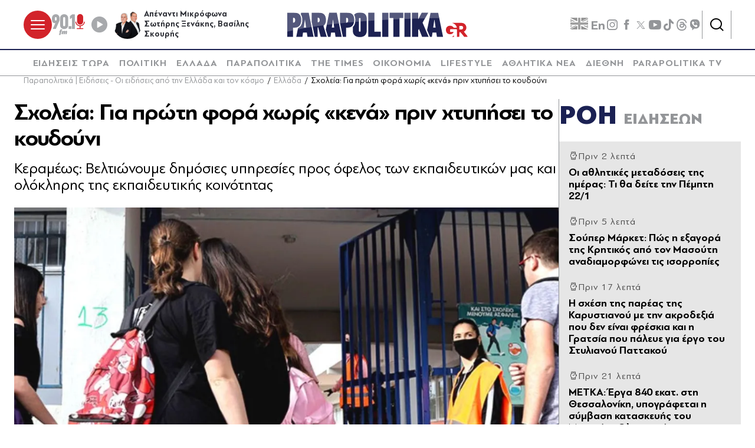

--- FILE ---
content_type: text/html; charset=utf-8
request_url: https://www.parapolitika.gr/ellada/article/1136013/sholeia-gia-proti-fora-horis-kena-prin-htupisei-to-koudouni/$component/shared$ArticleSideShared%5B0%5D/
body_size: 3279
content:



<h3 class="gridLayout__title">
    <a href="/roi-eidiseon/" class="gridLayout__link">
        

&#x3A1;&#x39F;&#x397;
        <span class="gridLayout__text">
            

&#x395;&#x399;&#x394;&#x397;&#x3A3;&#x395;&#x3A9;&#x39D;
        </span>
    </a>
</h3>
<div class="gridLayout__colContent gridLayout__colContent--gray">



<article class="article article--typeMinimal article--typeEmphasized">


    

    <div class="article__details">
            <div class="article__top">
                        <div class="icon-clock"></div>


&#x3A0;&#x3C1;&#x3B9;&#x3BD; 2 &#x3BB;&#x3B5;&#x3C0;&#x3C4;&#x3AC;
            </div>  
        

        
            <h3 class="article__title">
                <a href="/sports/article/1668798/oi-athlitikes-metadoseis-tis-imeras-ti-tha-deite-tin-pebti-221/" target="_self">
                    &#x39F;&#x3B9; &#x3B1;&#x3B8;&#x3BB;&#x3B7;&#x3C4;&#x3B9;&#x3BA;&#x3AD;&#x3C2; &#x3BC;&#x3B5;&#x3C4;&#x3B1;&#x3B4;&#x3CC;&#x3C3;&#x3B5;&#x3B9;&#x3C2; &#x3C4;&#x3B7;&#x3C2; &#x3B7;&#x3BC;&#x3AD;&#x3C1;&#x3B1;&#x3C2;: &#x3A4;&#x3B9; &#x3B8;&#x3B1; &#x3B4;&#x3B5;&#x3AF;&#x3C4;&#x3B5; &#x3C4;&#x3B7;&#x3BD; &#x3A0;&#x3AD;&#x3BC;&#x3C0;&#x3C4;&#x3B7; 22/1
                </a>
            </h3>
        
        
        

    </div>
</article>


<article class="article article--typeMinimal article--typeEmphasized">


    

    <div class="article__details">
            <div class="article__top">
                        <div class="icon-clock"></div>


&#x3A0;&#x3C1;&#x3B9;&#x3BD; 5 &#x3BB;&#x3B5;&#x3C0;&#x3C4;&#x3AC;
            </div>  
        

        
            <h3 class="article__title">
                <a href="/business/article/1668959/souper-market-pos-i-exagora-tis-kritikos-apo-ton-masouti-anadiamorfonei-tis-isorropies/" target="_self">
                    &#x3A3;&#x3BF;&#x3CD;&#x3C0;&#x3B5;&#x3C1; &#x39C;&#x3AC;&#x3C1;&#x3BA;&#x3B5;&#x3C4;: &#x3A0;&#x3CE;&#x3C2; &#x3B7; &#x3B5;&#x3BE;&#x3B1;&#x3B3;&#x3BF;&#x3C1;&#x3AC; &#x3C4;&#x3B7;&#x3C2; &#x39A;&#x3C1;&#x3B7;&#x3C4;&#x3B9;&#x3BA;&#x3CC;&#x3C2; &#x3B1;&#x3C0;&#x3CC; &#x3C4;&#x3BF;&#x3BD; &#x39C;&#x3B1;&#x3C3;&#x3BF;&#x3CD;&#x3C4;&#x3B7; &#x3B1;&#x3BD;&#x3B1;&#x3B4;&#x3B9;&#x3B1;&#x3BC;&#x3BF;&#x3C1;&#x3C6;&#x3CE;&#x3BD;&#x3B5;&#x3B9; &#x3C4;&#x3B9;&#x3C2; &#x3B9;&#x3C3;&#x3BF;&#x3C1;&#x3C1;&#x3BF;&#x3C0;&#x3AF;&#x3B5;&#x3C2;
                </a>
            </h3>
        
        
        

    </div>
</article>


<article class="article article--typeMinimal article--typeEmphasized">


    

    <div class="article__details">
            <div class="article__top">
                        <div class="icon-clock"></div>


&#x3A0;&#x3C1;&#x3B9;&#x3BD; 17 &#x3BB;&#x3B5;&#x3C0;&#x3C4;&#x3AC;
            </div>  
        

        
            <h3 class="article__title">
                <a href="/parapolitika/article/1668949/i-shesi-tis-pareas-tis-karustianou-me-tin-akrodexia-pou-den-einai-freskia-kai-i-gratsia-pou-paleue-gia-ergo-tou-stulianou-pattakou/" target="_self">
                    &#x397; &#x3C3;&#x3C7;&#x3AD;&#x3C3;&#x3B7; &#x3C4;&#x3B7;&#x3C2; &#x3C0;&#x3B1;&#x3C1;&#x3AD;&#x3B1;&#x3C2; &#x3C4;&#x3B7;&#x3C2; &#x39A;&#x3B1;&#x3C1;&#x3C5;&#x3C3;&#x3C4;&#x3B9;&#x3B1;&#x3BD;&#x3BF;&#x3CD; &#x3BC;&#x3B5; &#x3C4;&#x3B7;&#x3BD; &#x3B1;&#x3BA;&#x3C1;&#x3BF;&#x3B4;&#x3B5;&#x3BE;&#x3B9;&#x3AC; &#x3C0;&#x3BF;&#x3C5; &#x3B4;&#x3B5;&#x3BD; &#x3B5;&#x3AF;&#x3BD;&#x3B1;&#x3B9; &#x3C6;&#x3C1;&#x3AD;&#x3C3;&#x3BA;&#x3B9;&#x3B1; &#x3BA;&#x3B1;&#x3B9; &#x3B7; &#x393;&#x3C1;&#x3B1;&#x3C4;&#x3C3;&#x3AF;&#x3B1; &#x3C0;&#x3BF;&#x3C5; &#x3C0;&#x3AC;&#x3BB;&#x3B5;&#x3C5;&#x3B5; &#x3B3;&#x3B9;&#x3B1; &#x3AD;&#x3C1;&#x3B3;&#x3BF; &#x3C4;&#x3BF;&#x3C5; &#x3A3;&#x3C4;&#x3C5;&#x3BB;&#x3B9;&#x3B1;&#x3BD;&#x3BF;&#x3CD; &#x3A0;&#x3B1;&#x3C4;&#x3C4;&#x3B1;&#x3BA;&#x3BF;&#x3CD;
                </a>
            </h3>
        
        
        

    </div>
</article>


<article class="article article--typeMinimal article--typeEmphasized">


        <div class="article__img ">



<figure >
    <picture>

                <source srcset="https://s.parapolitika.gr/images/743x418/jpg/files/2026-01-22/metka-erga-840ekat-sti-thessaloniki.webp" type="image/webp" media="(min-width: 640px)" />
                <source srcset="https://s.parapolitika.gr/images/743x418/jpg/files/2026-01-22/metka-erga-840ekat-sti-thessaloniki.jp2" type="image/jp2" media="(min-width: 640px)" />
                <source srcset="https://s.parapolitika.gr/images/352x208/jpg/files/2026-01-22/metka-erga-840ekat-sti-thessaloniki.webp" type="image/webp" media="(max-width: 639px)" />
                <source srcset="https://s.parapolitika.gr/images/352x208/jpg/files/2026-01-22/metka-erga-840ekat-sti-thessaloniki.jp2" type="image/jp2" media="(max-width: 639px)" />

            <img src="https://s.parapolitika.gr/images/743x418/jpg/files/2026-01-22/metka-erga-840ekat-sti-thessaloniki.jpg" alt="ΜΕΤΚΑ: Έργα 840 εκατ. στη Θεσσαλονίκη, υπογράφεται η σύμβαση κατασκευής του Μουσείου Ολοκαυτώματος" loading="lazy" />
    </picture>
</figure>

            <a href="/business/article/1668957/metka-erga-840-ekat-sti-thessaloniki-upografetai-i-sumvasi-kataskeuis-tou-mouseiou-olokautomatos/" class="article__imgLink" aria-label="Article Link" target="_self"></a>
        </div>
    

    <div class="article__details">
            <div class="article__top">
                        <div class="icon-clock"></div>


&#x3A0;&#x3C1;&#x3B9;&#x3BD; 21 &#x3BB;&#x3B5;&#x3C0;&#x3C4;&#x3AC;
            </div>  
        

        
            <h3 class="article__title">
                <a href="/business/article/1668957/metka-erga-840-ekat-sti-thessaloniki-upografetai-i-sumvasi-kataskeuis-tou-mouseiou-olokautomatos/" target="_self">
                    &#x39C;&#x395;&#x3A4;&#x39A;&#x391;: &#x388;&#x3C1;&#x3B3;&#x3B1; 840 &#x3B5;&#x3BA;&#x3B1;&#x3C4;. &#x3C3;&#x3C4;&#x3B7; &#x398;&#x3B5;&#x3C3;&#x3C3;&#x3B1;&#x3BB;&#x3BF;&#x3BD;&#x3AF;&#x3BA;&#x3B7;, &#x3C5;&#x3C0;&#x3BF;&#x3B3;&#x3C1;&#x3AC;&#x3C6;&#x3B5;&#x3C4;&#x3B1;&#x3B9; &#x3B7; &#x3C3;&#x3CD;&#x3BC;&#x3B2;&#x3B1;&#x3C3;&#x3B7; &#x3BA;&#x3B1;&#x3C4;&#x3B1;&#x3C3;&#x3BA;&#x3B5;&#x3C5;&#x3AE;&#x3C2; &#x3C4;&#x3BF;&#x3C5; &#x39C;&#x3BF;&#x3C5;&#x3C3;&#x3B5;&#x3AF;&#x3BF;&#x3C5; &#x39F;&#x3BB;&#x3BF;&#x3BA;&#x3B1;&#x3C5;&#x3C4;&#x3CE;&#x3BC;&#x3B1;&#x3C4;&#x3BF;&#x3C2;
                </a>
            </h3>
        
        
        

    </div>
</article>


<article class="article article--typeMinimal article--typeEmphasized">


    

    <div class="article__details">
            <div class="article__top">
                        <div class="icon-clock"></div>


&#x3A0;&#x3C1;&#x3B9;&#x3BD; 26 &#x3BB;&#x3B5;&#x3C0;&#x3C4;&#x3AC;
            </div>  
        

        
            <h3 class="article__title">
                <a href="/lifestyle/article/1668955/keiti-peri-kai-tzastin-trido-eklepsan-tis-eduposeis-sto-davos-h-emfanisi-pou-suzitithike-oso-kamia-alli-video/" target="_self">
                    &#x39A;&#x3AD;&#x3B9;&#x3C4;&#x3B9; &#x3A0;&#x3AD;&#x3C1;&#x3B9; &#x3BA;&#x3B1;&#x3B9; &#x3A4;&#x3B6;&#x3AC;&#x3C3;&#x3C4;&#x3B9;&#x3BD; &#x3A4;&#x3C1;&#x3B9;&#x3BD;&#x3C4;&#x3CC; &#x3AD;&#x3BA;&#x3BB;&#x3B5;&#x3C8;&#x3B1;&#x3BD; &#x3C4;&#x3B9;&#x3C2; &#x3B5;&#x3BD;&#x3C4;&#x3C5;&#x3C0;&#x3CE;&#x3C3;&#x3B5;&#x3B9;&#x3C2; &#x3C3;&#x3C4;&#x3BF; &#x39D;&#x3C4;&#x3B1;&#x3B2;&#x3CC;&#x3C2;: H &#x3B5;&#x3BC;&#x3C6;&#x3AC;&#x3BD;&#x3B9;&#x3C3;&#x3B7; &#x3C0;&#x3BF;&#x3C5; &#x3C3;&#x3C5;&#x3B6;&#x3B7;&#x3C4;&#x3AE;&#x3B8;&#x3B7;&#x3BA;&#x3B5; &#x3CC;&#x3C3;&#x3BF; &#x3BA;&#x3B1;&#x3BC;&#x3AF;&#x3B1; &#x3AC;&#x3BB;&#x3BB;&#x3B7; (&#x392;&#x3AF;&#x3BD;&#x3C4;&#x3B5;&#x3BF;)
                </a>
            </h3>
        
        
        

    </div>
</article>


<article class="article article--typeMinimal article--typeEmphasized">


    

    <div class="article__details">
            <div class="article__top">
                        <div class="icon-clock"></div>


&#x3A0;&#x3C1;&#x3B9;&#x3BD; 27 &#x3BB;&#x3B5;&#x3C0;&#x3C4;&#x3AC;
            </div>  
        

        
            <h3 class="article__title">
                <a href="/diethni/article/1668954/poutin-sunadatai-simera-me-tous-apestalmenous-ton-ipa-gouitkof-kai-kousner/" target="_self">
                    &#x3A0;&#x3BF;&#x3CD;&#x3C4;&#x3B9;&#x3BD;: &#x3A3;&#x3C5;&#x3BD;&#x3B1;&#x3BD;&#x3C4;&#x3AC;&#x3C4;&#x3B1;&#x3B9; &#x3C3;&#x3AE;&#x3BC;&#x3B5;&#x3C1;&#x3B1; &#x3BC;&#x3B5; &#x3C4;&#x3BF;&#x3C5;&#x3C2; &#x3B1;&#x3C0;&#x3B5;&#x3C3;&#x3C4;&#x3B1;&#x3BB;&#x3BC;&#x3AD;&#x3BD;&#x3BF;&#x3C5;&#x3C2; &#x3C4;&#x3C9;&#x3BD; &#x397;&#x3A0;&#x391;, &#x393;&#x3BF;&#x3C5;&#x3AF;&#x3C4;&#x3BA;&#x3BF;&#x3C6; &#x3BA;&#x3B1;&#x3B9; &#x39A;&#x3BF;&#x3CD;&#x3C3;&#x3BD;&#x3B5;&#x3C1;
                </a>
            </h3>
        
        
        

    </div>
</article>


<article class="article article--typeMinimal article--typeEmphasized">


    

    <div class="article__details">
            <div class="article__top">
                        <div class="icon-clock"></div>


&#x3A0;&#x3C1;&#x3B9;&#x3BD; 28 &#x3BB;&#x3B5;&#x3C0;&#x3C4;&#x3AC;
            </div>  
        

        
            <h3 class="article__title">
                <a href="/media/article/1668704/agios-erotas-i-mitera-pou-aparnithike-o-paulos-epistrefei-kai-ton-pagideuei-video/" target="_self">
                    &#x386;&#x3B3;&#x3B9;&#x3BF;&#x3C2; &#x388;&#x3C1;&#x3C9;&#x3C4;&#x3B1;&#x3C2;: &#x397; &#x3BC;&#x3B7;&#x3C4;&#x3AD;&#x3C1;&#x3B1; &#x3C0;&#x3BF;&#x3C5; &#x3B1;&#x3C0;&#x3B1;&#x3C1;&#x3BD;&#x3AE;&#x3B8;&#x3B7;&#x3BA;&#x3B5; &#x3BF; &#x3A0;&#x3B1;&#x3CD;&#x3BB;&#x3BF;&#x3C2; &#x3B5;&#x3C0;&#x3B9;&#x3C3;&#x3C4;&#x3C1;&#x3AD;&#x3C6;&#x3B5;&#x3B9; &#x3BA;&#x3B1;&#x3B9; &#x3C4;&#x3BF;&#x3BD; &#x3C0;&#x3B1;&#x3B3;&#x3B9;&#x3B4;&#x3B5;&#x3CD;&#x3B5;&#x3B9; (&#x392;&#x3AF;&#x3BD;&#x3C4;&#x3B5;&#x3BF;)
                </a>
            </h3>
        
        
        

    </div>
</article>


<article class="article article--typeMinimal article--typeEmphasized">


        <div class="article__img article__img--overlay icon-player">



<figure >
    <picture>

                <source srcset="https://s.parapolitika.gr/images/743x418/jpg/files/2026-01-22/trab-anakoinose-sumfonia-gia-hruso-tholo-kai-ta-orukta-tis-groilandias-gia-pada-ti-tha-perilamvanei-video.webp" type="image/webp" media="(min-width: 640px)" />
                <source srcset="https://s.parapolitika.gr/images/743x418/jpg/files/2026-01-22/trab-anakoinose-sumfonia-gia-hruso-tholo-kai-ta-orukta-tis-groilandias-gia-pada-ti-tha-perilamvanei-video.jp2" type="image/jp2" media="(min-width: 640px)" />
                <source srcset="https://s.parapolitika.gr/images/352x208/jpg/files/2026-01-22/trab-anakoinose-sumfonia-gia-hruso-tholo-kai-ta-orukta-tis-groilandias-gia-pada-ti-tha-perilamvanei-video.webp" type="image/webp" media="(max-width: 639px)" />
                <source srcset="https://s.parapolitika.gr/images/352x208/jpg/files/2026-01-22/trab-anakoinose-sumfonia-gia-hruso-tholo-kai-ta-orukta-tis-groilandias-gia-pada-ti-tha-perilamvanei-video.jp2" type="image/jp2" media="(max-width: 639px)" />

            <img src="https://s.parapolitika.gr/images/743x418/jpg/files/2026-01-22/trab-anakoinose-sumfonia-gia-hruso-tholo-kai-ta-orukta-tis-groilandias-gia-pada-ti-tha-perilamvanei-video.jpg" alt="Τραμπ: Ανακοίνωσε συμφωνία για Χρυσό Θόλο και τα ορυκτά της Γροιλανδίας &quot;για πάντα&quot; - Τι θα περιλαμβάνει (Βίντεο)" loading="lazy" />
    </picture>
</figure>

            <a href="/diethni/article/1668952/trab-anakoinose-sumfonia-gia-hruso-tholo-kai-ta-orukta-tis-groilandias-gia-pada-ti-tha-perilamvanei-video/" class="article__imgLink" aria-label="Article Link" target="_self"></a>
        </div>
    

    <div class="article__details">
            <div class="article__top">
                        <div class="icon-clock"></div>


&#x3A0;&#x3C1;&#x3B9;&#x3BD; 34 &#x3BB;&#x3B5;&#x3C0;&#x3C4;&#x3AC;
            </div>  
        

        
            <h3 class="article__title">
                <a href="/diethni/article/1668952/trab-anakoinose-sumfonia-gia-hruso-tholo-kai-ta-orukta-tis-groilandias-gia-pada-ti-tha-perilamvanei-video/" target="_self">
                    &#x3A4;&#x3C1;&#x3B1;&#x3BC;&#x3C0;: &#x391;&#x3BD;&#x3B1;&#x3BA;&#x3BF;&#x3AF;&#x3BD;&#x3C9;&#x3C3;&#x3B5; &#x3C3;&#x3C5;&#x3BC;&#x3C6;&#x3C9;&#x3BD;&#x3AF;&#x3B1; &#x3B3;&#x3B9;&#x3B1; &#x3A7;&#x3C1;&#x3C5;&#x3C3;&#x3CC; &#x398;&#x3CC;&#x3BB;&#x3BF; &#x3BA;&#x3B1;&#x3B9; &#x3C4;&#x3B1; &#x3BF;&#x3C1;&#x3C5;&#x3BA;&#x3C4;&#x3AC; &#x3C4;&#x3B7;&#x3C2; &#x393;&#x3C1;&#x3BF;&#x3B9;&#x3BB;&#x3B1;&#x3BD;&#x3B4;&#x3AF;&#x3B1;&#x3C2; &quot;&#x3B3;&#x3B9;&#x3B1; &#x3C0;&#x3AC;&#x3BD;&#x3C4;&#x3B1;&quot; - &#x3A4;&#x3B9; &#x3B8;&#x3B1; &#x3C0;&#x3B5;&#x3C1;&#x3B9;&#x3BB;&#x3B1;&#x3BC;&#x3B2;&#x3AC;&#x3BD;&#x3B5;&#x3B9; (&#x392;&#x3AF;&#x3BD;&#x3C4;&#x3B5;&#x3BF;)
                </a>
            </h3>
        
        
        

    </div>
</article>


<article class="article article--typeMinimal article--typeEmphasized">


    

    <div class="article__details">
            <div class="article__top">
                        <div class="icon-clock"></div>


&#x3A0;&#x3C1;&#x3B9;&#x3BD; 38 &#x3BB;&#x3B5;&#x3C0;&#x3C4;&#x3AC;
            </div>  
        

        
            <h3 class="article__title">
                <a href="/business/article/1668950/se-fasi-anashimatismou-i-praktiker-poies-allages-erhodai/" target="_self">
                    &#x3A3;&#x3B5; &#x3C6;&#x3AC;&#x3C3;&#x3B7; &#x3B1;&#x3BD;&#x3B1;&#x3C3;&#x3C7;&#x3B7;&#x3BC;&#x3B1;&#x3C4;&#x3B9;&#x3C3;&#x3BC;&#x3BF;&#x3CD; &#x3B7; Praktiker: &#x3A0;&#x3BF;&#x3B9;&#x3B5;&#x3C2; &#x3B1;&#x3BB;&#x3BB;&#x3B1;&#x3B3;&#x3AD;&#x3C2; &#x3AD;&#x3C1;&#x3C7;&#x3BF;&#x3BD;&#x3C4;&#x3B1;&#x3B9;
                </a>
            </h3>
        
        
        

    </div>
</article>


<article class="article article--typeMinimal article--typeEmphasized">


    

    <div class="article__details">
            <div class="article__top">
                        <div class="icon-clock"></div>


&#x3A0;&#x3C1;&#x3B9;&#x3BD; 42 &#x3BB;&#x3B5;&#x3C0;&#x3C4;&#x3AC;
            </div>  
        

        
            <h3 class="article__title">
                <a href="/ellada/article/1668934/live-i-kinisi-stous-dromous-sto-kokkino-o-kifisos-botiliarisma-stin-anodo-tis-suggrou-kai-sti-leoforo-kifisias-pou-allou-uparhoun-provlimata/" target="_self">
                    Live &#x3B7; &#x3BA;&#x3AF;&#x3BD;&#x3B7;&#x3C3;&#x3B7; &#x3C3;&#x3C4;&#x3BF;&#x3C5;&#x3C2; &#x3B4;&#x3C1;&#x3CC;&#x3BC;&#x3BF;&#x3C5;&#x3C2;: &quot;&#x3A7;&#x3AC;&#x3BF;&#x3C2;&quot; &#x3C3;&#x3C4;&#x3BF;&#x3BD; &#x39A;&#x3B7;&#x3C6;&#x3B9;&#x3C3;&#x3CC;, &#x3BC;&#x3C0;&#x3BF;&#x3C4;&#x3B9;&#x3BB;&#x3B9;&#x3AC;&#x3C1;&#x3B9;&#x3C3;&#x3BC;&#x3B1; &#x3C3;&#x3B5; &#x39A;&#x3B7;&#x3C6;&#x3B9;&#x3C3;&#x3AF;&#x3B1;&#x3C2; &#x3BA;&#x3B1;&#x3B9; &#x39A;&#x3B1;&#x3C4;&#x3B5;&#x3C7;&#x3AC;&#x3BA;&#x3B7; - &#x3A0;&#x3BF;&#x3CD; &#x3B1;&#x3BB;&#x3BB;&#x3BF;&#x3CD; &#x3C5;&#x3C0;&#x3AC;&#x3C1;&#x3C7;&#x3BF;&#x3C5;&#x3BD; &#x3C0;&#x3C1;&#x3BF;&#x3B2;&#x3BB;&#x3AE;&#x3BC;&#x3B1;&#x3C4;&#x3B1;
                </a>
            </h3>
        
        
        

    </div>
</article></div>

--- FILE ---
content_type: text/plain;charset=UTF-8
request_url: https://cdn.membrana.media/video/par/desktop/videoSources.json
body_size: -154
content:
[{"id":982014,"src":"https://membrana-cdn.media/video/par/custom-982014-20260121-desktop.mp4","poster":"https://membrana-cdn.media/video/par/custom-982014-20260121-0.webp","duration":90,"type":"video/mp4","publication_date":"2026-01-21","title":"parapolitika.gr"}]

--- FILE ---
content_type: application/x-javascript; charset=utf-8
request_url: https://servicer.mgid.com/1672599/1?nocmp=1&sessionId=6971cb90-1345d&sessionPage=1&sessionNumberWeek=1&sessionNumber=1&scale_metric_1=64.00&scale_metric_2=258.06&scale_metric_3=100.00&cbuster=1769065364713788233158&pvid=75643163-4d35-46e5-8e16-3b255084a443&implVersion=17&lct=1763555940&mp4=1&ap=1&consentStrLen=0&wlid=ae0950e8-8a05-4e28-977c-a062729727ce&ogtitle=%CE%A3%CF%87%CE%BF%CE%BB%CE%B5%CE%AF%CE%B1%3A%20%CE%93%CE%B9%CE%B1%20%CF%80%CF%81%CF%8E%CF%84%CE%B7%20%CF%86%CE%BF%CF%81%CE%AC%20%CF%87%CF%89%CF%81%CE%AF%CF%82%20%C2%AB%CE%BA%CE%B5%CE%BD%CE%AC%C2%BB%20%CF%80%CF%81%CE%B9%CE%BD%20%CF%87%CF%84%CF%85%CF%80%CE%AE%CF%83%CE%B5%CE%B9%20%CF%84%CE%BF%20%CE%BA%CE%BF%CF%85%CE%B4%CE%BF%CF%8D%CE%BD%CE%B9&uniqId=0e795&niet=4g&nisd=false&jsp=head&evt=%5B%7B%22event%22%3A1%2C%22methods%22%3A%5B1%2C2%5D%7D%2C%7B%22event%22%3A2%2C%22methods%22%3A%5B1%2C2%5D%7D%5D&pv=5&jsv=es6&dpr=1&hashCommit=cbd500eb&apt=2021-09-04T09%3A48%3A00%2B03%3A00&tfre=27083&tcfV2=1&w=1232&h=916&tl=0&tlp=1,2,3,4,5,6,7,8,9&sz=399x417;399x267&szp=1,2,4,5,7,8;3,6,9&szl=1,2,3;4,5,6;7,8,9&cxurl=https%3A%2F%2Fwww.parapolitika.gr%2Fellada%2Farticle%2F1136013%2Fsholeia-gia-proti-fora-horis-kena-prin-htupisei-to-koudouni%2F&ref=&lu=https%3A%2F%2Fwww.parapolitika.gr%2Fellada%2Farticle%2F1136013%2Fsholeia-gia-proti-fora-horis-kena-prin-htupisei-to-koudouni%2F
body_size: 3707
content:
var _mgq=_mgq||[];
_mgq.push(["MarketGidLoadGoods1672599_0e795",[
["Herbeauty","8193515","1","10 Ways To Power Yourself As A Woman","","0","","","","s9iPrVBWdLKH3Ci8447HQP0-9lktZWR2QOTncUD2tqVP7Wps2Xo7pwlMkZLtd_8HJ5-V9RiSmN6raXcKPkq-dimdQs02jvpVOg6x3Esq9Zaq7r5Jvj-LxU5LTSChB5yG",{"i":"https://s-img.mgid.com/g/8193515/492x277/0x37x838x471/aHR0cDovL2ltZ2hvc3RzLmNvbS90ZWFzZXIvMjAxOS0wMi0xOS8xMDE5MjQvZjAzZmVjNjI3Y2Y1YTQ5Yjc3YTQ4ODQzZjAxODU5M2MuanBlZw.webp?v=1769065364-H1DfgrCi14JJ8cqlG5259TxJXBXcSKeP-ENaF-JzmgU","l":"https://clck.mgid.com/ghits/8193515/i/58003322/0/pp/1/1?h=s9iPrVBWdLKH3Ci8447HQP0-9lktZWR2QOTncUD2tqVP7Wps2Xo7pwlMkZLtd_8HJ5-V9RiSmN6raXcKPkq-dimdQs02jvpVOg6x3Esq9Zaq7r5Jvj-LxU5LTSChB5yG&rid=5a0639f3-f760-11f0-8eee-d404e6f97680&tt=Direct&att=3&afrd=296&iv=17&ct=1&gdprApplies=0&muid=q0lI3M_wJE2n&st=-300&mp4=1&h2=RGCnD2pppFaSHdacZpvmnpoHBllxjckHXwaK_zdVZw6uV62-uZZkkcYFi6lvPhzHGSpnG0gx6UVMBoBx-2IDuQ**","adc":[],"sdl":0,"dl":"","type":"w","media-type":"static","clicktrackers":[],"cta":"Learn more","cdt":"","b":0.01,"catId":243,"tri":"5a06e38f-f760-11f0-8eee-d404e6f97680","crid":"8193515"}],
["Brainberries","16125411","1","Clothes And Shoes Are The Real Challenges For This Family!","","0","","","","s9iPrVBWdLKH3Ci8447HQHNnZuosNAZTylq0dDmxSyJ5CjYT9P9GlhVBI57hOBAuJ5-V9RiSmN6raXcKPkq-dimdQs02jvpVOg6x3Esq9ZZgZUKfEOzxnyKrlMgaRs9_",{"i":"https://cl.imghosts.com/imgh/video/upload/ar_16:9,c_fill,w_680/videos/t/2023-05/175685/e9ac117877d36ec5edb3cb7f83f2575e.mp4?v=1769065364-JlTDFQdpQb6l9_Cn0jODKskd1lfiSeXzrAnfOWGu514","l":"https://clck.mgid.com/ghits/16125411/i/58003322/0/pp/2/1?h=s9iPrVBWdLKH3Ci8447HQHNnZuosNAZTylq0dDmxSyJ5CjYT9P9GlhVBI57hOBAuJ5-V9RiSmN6raXcKPkq-dimdQs02jvpVOg6x3Esq9ZZgZUKfEOzxnyKrlMgaRs9_&rid=5a0639f3-f760-11f0-8eee-d404e6f97680&tt=Direct&att=3&afrd=296&iv=17&ct=1&gdprApplies=0&muid=q0lI3M_wJE2n&st=-300&mp4=1&h2=RGCnD2pppFaSHdacZpvmnpoHBllxjckHXwaK_zdVZw6uV62-uZZkkcYFi6lvPhzHGSpnG0gx6UVMBoBx-2IDuQ**","adc":[],"sdl":0,"dl":"","type":"w","media-type":"video","clicktrackers":[],"cta":"Learn more","cdt":"","b":0.01,"catId":225,"tri":"5a06e39c-f760-11f0-8eee-d404e6f97680","crid":"16125411"}],
["parapolitika.gr","1405167813","1","Η σχέση της παρέας της Καρυστιανού με την ακροδεξιά που δεν είναι φρέσκια …","Παραπολιτικά - Η σχέση της παρέας της Μαρίας Καρυστιανού με την ακροδεξιά δεν είναι φρέσκια, όπως αποκαλύπτει η στήλη Big Mouth του powergame.gr.","0","","","","s9iPrVBWdLKH3Ci8447HQPj4Ud_QtpQO32JXOEL4IBrKK5hVvC4bZ3vUV3RcfNdjbZ_xJKiiD8AKC5w_5brtjXQwycJl06zoM6SbI0RfRM0mebmzoC9fUo8tWJ_mSeCO",{"i":"https://s-img.mgid.com/l/881296/492x277/-/aHR0cHM6Ly93d3cucGFyYXBvbGl0aWthLmdyL2ltYWdlcy82NDB4MzYwL2pwZy9maWxlcy8yMDI2LTAxLTIyL2thcnlzdGlhbm91LWdyYXRzaWEuanBn.webp?v=1769065364-O-JyWzwYiXPcxVeKgP7ytsIM5dOME7yfJK-kknHJRSk","l":"https://www.parapolitika.gr/parapolitika/article/1668949/i-shesi-tis-pareas-tis-karustianou-me-tin-akrodexia-pou-den-einai-freskia-kai-i-gratsia-pou-paleue-gia-ergo-tou-stulianou-pattakou/","adc":[],"sdl":0,"dl":"","type":"i","media-type":"static","clicktrackers":[],"cta":"Μάθε περισσότερα","cdt":"","tri":"5a06e39f-f760-11f0-8eee-d404e6f97680","crid":"1405167813"}],
["parapolitika.gr","1405167755","1","ΜΕΤΚΑ: Έργα 840 εκατ. στη Θεσσαλονίκη, υπογράφεται η σύμβαση κατασκευής το…","Business - Διαβάστε στο powergame.gr","0","","","","s9iPrVBWdLKH3Ci8447HQIXhcdm47iS2T6cqX2ac-Dyraxbd1TWUQ8gIFr5grWFhbZ_xJKiiD8AKC5w_5brtjXQwycJl06zoM6SbI0RfRM3P64ZH39RnjznoDXLM31s8",{"i":"https://s-img.mgid.com/l/881296/492x277/-/aHR0cHM6Ly93d3cucGFyYXBvbGl0aWthLmdyL2ltYWdlcy82NDB4MzYwL2pwZy9maWxlcy8yMDI2LTAxLTIyL21ldGthLWVyZ2EtODQwZWthdC1zdGktdGhlc3NhbG9uaWtpLmpwZw.webp?v=1769065364-tQp_iNOnExIrc1MAdeQHSWxWuyikGTIsQDMDHOmnQpU","l":"https://www.parapolitika.gr/business/article/1668957/metka-erga-840-ekat-sti-thessaloniki-upografetai-i-sumvasi-kataskeuis-tou-mouseiou-olokautomatos/","adc":[],"sdl":0,"dl":"","type":"i","media-type":"static","clicktrackers":[],"cta":"Μάθε περισσότερα","cdt":"","tri":"5a06e3a1-f760-11f0-8eee-d404e6f97680","crid":"1405167755"}],
["Herbeauty","15584632","1","They Seemed To Have Really Promising Careers: Hollywood Blacklist","","0","","","","s9iPrVBWdLKH3Ci8447HQBLKDNVQ3s1X0c3QNCcojTWV_4puB9SVeGp32i75ifXSJ5-V9RiSmN6raXcKPkq-dimdQs02jvpVOg6x3Esq9ZZn3KPSHeeHRDTq5LGSc9AZ",{"i":"https://s-img.mgid.com/g/15584632/492x277/-/[base64].webp?v=1769065364-fUOtQorCV2TjVYdHL4rTFHaTbZBwSx9ua94qUI0j7qU","l":"https://clck.mgid.com/ghits/15584632/i/58003322/0/pp/5/1?h=s9iPrVBWdLKH3Ci8447HQBLKDNVQ3s1X0c3QNCcojTWV_4puB9SVeGp32i75ifXSJ5-V9RiSmN6raXcKPkq-dimdQs02jvpVOg6x3Esq9ZZn3KPSHeeHRDTq5LGSc9AZ&rid=5a0639f3-f760-11f0-8eee-d404e6f97680&tt=Direct&att=3&afrd=296&iv=17&ct=1&gdprApplies=0&muid=q0lI3M_wJE2n&st=-300&mp4=1&h2=RGCnD2pppFaSHdacZpvmnpoHBllxjckHXwaK_zdVZw6uV62-uZZkkcYFi6lvPhzHGSpnG0gx6UVMBoBx-2IDuQ**","adc":[],"sdl":0,"dl":"","type":"w","media-type":"static","clicktrackers":[],"cta":"Learn more","cdt":"","b":0.01,"catId":239,"tri":"5a06e3a3-f760-11f0-8eee-d404e6f97680","crid":"15584632"}],
["parapolitika.gr","1405165723","1","Κέιτι Πέρι και Τζάστιν Τριντό έκλεψαν τις εντυπώσεις στο Νταβός: H εμφάνισ…","Lifestyle - Mια εμφάνιση με παγκόσμιο συμβολισμό","0","","","","s9iPrVBWdLKH3Ci8447HQDOhAVU8LWR9gH3UAKNevgshNFYiCRSKYEbesnTNJmwqbZ_xJKiiD8AKC5w_5brtjXQwycJl06zoM6SbI0RfRM0YZgWySHXp4x3VRuPhKv7U",{"i":"https://s-img.mgid.com/l/881296/492x277/-/aHR0cHM6Ly93d3cucGFyYXBvbGl0aWthLmdyL2ltYWdlcy82NDB4MzYwL3dlYnAvZmlsZXMvMjAyNi0wMS0yMi9rYXR5LXBlcnJ5LWp1c3Rpbi10cnVkZWF1LWRhdm9zLndlYnA.webp?v=1769065364-6cpaFYeuzdlSXmRPQmBL8arEB-3vjEvcobaZecgr2dk","l":"https://www.parapolitika.gr/lifestyle/article/1668955/keiti-peri-kai-tzastin-trido-eklepsan-tis-eduposeis-sto-davos-h-emfanisi-pou-suzitithike-oso-kamia-alli-video/","adc":[],"sdl":0,"dl":"","type":"i","media-type":"static","clicktrackers":[],"cta":"Μάθε περισσότερα","cdt":"","tri":"5a06e3a5-f760-11f0-8eee-d404e6f97680","crid":"1405165723"}],
["Brainberries","3805436","1","40 Child Actors Who Turned Into Gorgeous Adults","","0","","","","s9iPrVBWdLKH3Ci8447HQMc0MZWLiINxQ1l78l5cWxaHWeafO9bRUuje3hovBuYhJ5-V9RiSmN6raXcKPkq-dimdQs02jvpVOg6x3Esq9ZY4lPHEnCbjQxCCjo0P-U55",{"i":"https://s-img.mgid.com/g/3805436/492x277/24x0x659x371/aHR0cDovL2ltZ2hvc3RzLmNvbS90ZW1wLzIwMTctMDUtMTIvMTAxOTI0L2E4NDk5MzUwZDVkMzE2YmU0ZDBkNTMwMDdjNzJjYjY1LmpwZw.webp?v=1769065364-0Q9pnXnhMFeZrFWNO5nY42w9uuHixi8RO_xc3_NF2zQ","l":"https://clck.mgid.com/ghits/3805436/i/58003322/0/pp/7/1?h=s9iPrVBWdLKH3Ci8447HQMc0MZWLiINxQ1l78l5cWxaHWeafO9bRUuje3hovBuYhJ5-V9RiSmN6raXcKPkq-dimdQs02jvpVOg6x3Esq9ZY4lPHEnCbjQxCCjo0P-U55&rid=5a0639f3-f760-11f0-8eee-d404e6f97680&tt=Direct&att=3&afrd=296&iv=17&ct=1&gdprApplies=0&muid=q0lI3M_wJE2n&st=-300&mp4=1&h2=RGCnD2pppFaSHdacZpvmnpoHBllxjckHXwaK_zdVZw6uV62-uZZkkcYFi6lvPhzHGSpnG0gx6UVMBoBx-2IDuQ**","adc":[],"sdl":0,"dl":"","type":"w","media-type":"static","clicktrackers":[],"cta":"Learn more","cdt":"","b":0.01,"catId":239,"tri":"5a06e3a8-f760-11f0-8eee-d404e6f97680","crid":"3805436"}],
["parapolitika.gr","1405165523","1","Πούτιν: Συναντάται σήμερα με τους απεσταλμένους των ΗΠΑ, Γουίτκοφ και Κούσ…","Διεθνή - Ο Πούτιν θα συναντήσει τους απεσταλμένους των ΗΠΑ Γουίτκοφ και Κούσνερ στους οποίους έχει ανατεθεί να διαπραγματευτούν τους όρους συμφωνίας για να τερματιστεί ο πόλεμος της Ρωσίας με την Ουκρανία","0","","","","s9iPrVBWdLKH3Ci8447HQPBYTqUvULdlyWFCaqiwW64gEHsbLafZd-BV4ODfzhkfbZ_xJKiiD8AKC5w_5brtjXQwycJl06zoM6SbI0RfRM3MZmDTxXZbfhnKouMJrmgX",{"i":"https://s-img.mgid.com/l/881296/492x277/-/aHR0cHM6Ly93d3cucGFyYXBvbGl0aWthLmdyL2ltYWdlcy82NDB4MzYwL2pwZy9maWxlcy8yMDI2LTAxLTIyL3B1dGluLXNpbmFudGlzaS1tZS1hcGVzdGFsbWVub3VzLWlwYS1naWEtcG9sZW1vLW91a3JhbmlhLmpwZw.webp?v=1769065364-zaY-FnYRfTL3nwt5l9I1qc2YRzvWsZfjGwB9WkdKDU4","l":"https://www.parapolitika.gr/diethni/article/1668954/poutin-sunadatai-simera-me-tous-apestalmenous-ton-ipa-gouitkof-kai-kousner/","adc":[],"sdl":0,"dl":"","type":"i","media-type":"static","clicktrackers":[],"cta":"Μάθε περισσότερα","cdt":"","tri":"5a06e3ab-f760-11f0-8eee-d404e6f97680","crid":"1405165523"}],
["parapolitika.gr","1403640178","1","Βόμβα Ιορδάνη Χασαπόπουλου για Γιώργο Παπαδάκη: \"Από μπροστά τον έλεγαν δά…","Lifestyle - Όσα αποκάλυψε ο δημοσιογράφος","0","","","","s9iPrVBWdLKH3Ci8447HQNW5UCWYNZE8pGB3qIGoC24vEgIh0sji0SAwSCKMgVR_bZ_xJKiiD8AKC5w_5brtjXQwycJl06zoM6SbI0RfRM1GgY3-0FXusNMClNra7CjE",{"i":"https://s-img.mgid.com/l/881296/492x277/-/aHR0cHM6Ly93d3cucGFyYXBvbGl0aWthLmdyL2ltYWdlcy82NDB4MzYwL2pwZy9maWxlcy8yMDI2LTAxLTE3L3hhc2Fwb3BvdWxvcy1naWEtcGFwYWRha2ktdm9tdmEuanBn.webp?v=1769065364-ZrF8sjStwgscP1Qmv76LtdQmAesDWQ5sg-eRT_RN_P4","l":"https://www.parapolitika.gr/lifestyle/article/1666658/vomva-iordani-hasapopoulou-gia-giorgo-papadaki-apo-brosta-ton-elegan-daskalo-alla-apo-piso-elegan-ta-heirotera-video/","adc":[],"sdl":0,"dl":"","type":"i","media-type":"static","clicktrackers":[],"cta":"Μάθε περισσότερα","cdt":"","tri":"5a06e3ac-f760-11f0-8eee-d404e6f97680","crid":"1403640178"}],],
{"awc":{},"dt":"desktop","ts":"","tt":"Direct","isBot":1,"h2":"RGCnD2pppFaSHdacZpvmnpoHBllxjckHXwaK_zdVZw6uV62-uZZkkcYFi6lvPhzHGSpnG0gx6UVMBoBx-2IDuQ**","ats":0,"rid":"5a0639f3-f760-11f0-8eee-d404e6f97680","pvid":"75643163-4d35-46e5-8e16-3b255084a443","iv":17,"brid":32,"muidn":"q0lI3M_wJE2n","dnt":0,"cv":2,"afrd":296,"consent":true,"adv_src_id":125288}]);
_mgqp();
